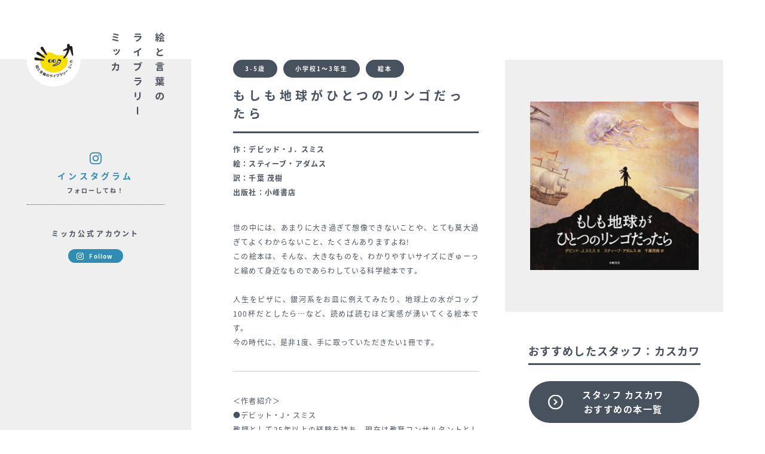

--- FILE ---
content_type: text/html; charset=UTF-8
request_url: https://micca.me/book/8315/
body_size: 8491
content:



<!DOCTYPE HTML>
<html>
<head prefix="og: http://ogp.me/ns# fb: http://ogp.me/ns/fb# website: http://ogp.me/ns/website#">
    <meta charset="UTF-8">
    <meta name="description" content="子どものための小さな図書館。">
    <meta name="keywords" content="">
    <meta name="apple-mobile-web-app-capable" content="yes">
    <meta name="viewport" content="width=device-width">
    <meta name="format-detection" content="telephone=no"/>
    <meta property="og:title" content="もしも地球がひとつのリンゴだったら ｜ 絵と言葉のライブラリー ミッカ">
    <link rel="shortcut icon" href="https://micca.me/wp/wp-content/themes/micca-new/favicon.ico" />
    <meta property="og:image" content="https://micca.me/wp/wp-content/uploads/2023/05/9784338282062.jpeg" /><meta property="og:image:width" content="720" /><meta property="og:image:height" content="460" />            <meta property="og:url" content="https://micca.me/book/8315/">
        <meta property="og:type" content="article">
        <meta property="og:description" content="子どものための小さな図書館。">
    <meta property="og:site_name" content="絵と言葉のライブラリー ミッカ">
    <meta name="viewport" content="width=device-width, initial-scale=1.0, maximum-scale=1.0, minimum-scale=1.0, user-scalable=no">
    <title>もしも地球がひとつのリンゴだったら ｜ 絵と言葉のライブラリー ミッカ</title>
    <!-- <link rel="stylesheet" href="https://micca.me/wp/wp-content/themes/micca-new/addto.css?time=1769753396" type="text/css" /> -->

        <link rel="stylesheet" href="/css/style.css">
    <script>console.log(''); // transition作動防止用</script>
    <!-- Adobe Fonts読み込み -->
    <script>
    (function(d) {
    var config = {
        kitId: 'nrg5aki',
        scriptTimeout: 3000,
        async: true
    },
    h=d.documentElement,t=setTimeout(function(){h.className=h.className.replace(/\bwf-loading\b/g,"")+" wf-inactive";},config.scriptTimeout),tk=d.createElement("script"),f=false,s=d.getElementsByTagName("script")[0],a;h.className+=" wf-loading";tk.src='https://use.typekit.net/'+config.kitId+'.js';tk.async=true;tk.onload=tk.onreadystatechange=function(){a=this.readyState;if(f||a&&a!="complete"&&a!="loaded")return;f=true;clearTimeout(t);try{Typekit.load(config)}catch(e){}};s.parentNode.insertBefore(tk,s)
    })(document);
    </script>
    
    <style>
    .pager__list{
        display: flex;
        justify-content: center;
        margin-top: 40px;
    }
    .pager__item{
    }
    .pager__item a,.pager__item span{
        display: flex;
        justify-content: center;
        align-items: center;
        height: 28px;
        width: 28px;
        text-align: center;
        border-radius: 50%;
        font-weight: bold;
    }
    @media screen and (min-width: 768px) {
        .pager__item a,.pager__item span{
            height: 40px;
            width: 40px;
            font-size: 1.4rem;
        }
    }
    .pager__item .is-current{
        background: #ffe100;
    }
    </style>
    <meta name='robots' content='max-image-preview:large' />
<script type="text/javascript">
window._wpemojiSettings = {"baseUrl":"https:\/\/s.w.org\/images\/core\/emoji\/14.0.0\/72x72\/","ext":".png","svgUrl":"https:\/\/s.w.org\/images\/core\/emoji\/14.0.0\/svg\/","svgExt":".svg","source":{"concatemoji":"https:\/\/micca.me\/wp\/wp-includes\/js\/wp-emoji-release.min.js?ver=6.1.1"}};
/*! This file is auto-generated */
!function(e,a,t){var n,r,o,i=a.createElement("canvas"),p=i.getContext&&i.getContext("2d");function s(e,t){var a=String.fromCharCode,e=(p.clearRect(0,0,i.width,i.height),p.fillText(a.apply(this,e),0,0),i.toDataURL());return p.clearRect(0,0,i.width,i.height),p.fillText(a.apply(this,t),0,0),e===i.toDataURL()}function c(e){var t=a.createElement("script");t.src=e,t.defer=t.type="text/javascript",a.getElementsByTagName("head")[0].appendChild(t)}for(o=Array("flag","emoji"),t.supports={everything:!0,everythingExceptFlag:!0},r=0;r<o.length;r++)t.supports[o[r]]=function(e){if(p&&p.fillText)switch(p.textBaseline="top",p.font="600 32px Arial",e){case"flag":return s([127987,65039,8205,9895,65039],[127987,65039,8203,9895,65039])?!1:!s([55356,56826,55356,56819],[55356,56826,8203,55356,56819])&&!s([55356,57332,56128,56423,56128,56418,56128,56421,56128,56430,56128,56423,56128,56447],[55356,57332,8203,56128,56423,8203,56128,56418,8203,56128,56421,8203,56128,56430,8203,56128,56423,8203,56128,56447]);case"emoji":return!s([129777,127995,8205,129778,127999],[129777,127995,8203,129778,127999])}return!1}(o[r]),t.supports.everything=t.supports.everything&&t.supports[o[r]],"flag"!==o[r]&&(t.supports.everythingExceptFlag=t.supports.everythingExceptFlag&&t.supports[o[r]]);t.supports.everythingExceptFlag=t.supports.everythingExceptFlag&&!t.supports.flag,t.DOMReady=!1,t.readyCallback=function(){t.DOMReady=!0},t.supports.everything||(n=function(){t.readyCallback()},a.addEventListener?(a.addEventListener("DOMContentLoaded",n,!1),e.addEventListener("load",n,!1)):(e.attachEvent("onload",n),a.attachEvent("onreadystatechange",function(){"complete"===a.readyState&&t.readyCallback()})),(e=t.source||{}).concatemoji?c(e.concatemoji):e.wpemoji&&e.twemoji&&(c(e.twemoji),c(e.wpemoji)))}(window,document,window._wpemojiSettings);
</script>
<style type="text/css">
img.wp-smiley,
img.emoji {
	display: inline !important;
	border: none !important;
	box-shadow: none !important;
	height: 1em !important;
	width: 1em !important;
	margin: 0 0.07em !important;
	vertical-align: -0.1em !important;
	background: none !important;
	padding: 0 !important;
}
</style>
	<style id='global-styles-inline-css' type='text/css'>
body{--wp--preset--color--black: #000000;--wp--preset--color--cyan-bluish-gray: #abb8c3;--wp--preset--color--white: #ffffff;--wp--preset--color--pale-pink: #f78da7;--wp--preset--color--vivid-red: #cf2e2e;--wp--preset--color--luminous-vivid-orange: #ff6900;--wp--preset--color--luminous-vivid-amber: #fcb900;--wp--preset--color--light-green-cyan: #7bdcb5;--wp--preset--color--vivid-green-cyan: #00d084;--wp--preset--color--pale-cyan-blue: #8ed1fc;--wp--preset--color--vivid-cyan-blue: #0693e3;--wp--preset--color--vivid-purple: #9b51e0;--wp--preset--gradient--vivid-cyan-blue-to-vivid-purple: linear-gradient(135deg,rgba(6,147,227,1) 0%,rgb(155,81,224) 100%);--wp--preset--gradient--light-green-cyan-to-vivid-green-cyan: linear-gradient(135deg,rgb(122,220,180) 0%,rgb(0,208,130) 100%);--wp--preset--gradient--luminous-vivid-amber-to-luminous-vivid-orange: linear-gradient(135deg,rgba(252,185,0,1) 0%,rgba(255,105,0,1) 100%);--wp--preset--gradient--luminous-vivid-orange-to-vivid-red: linear-gradient(135deg,rgba(255,105,0,1) 0%,rgb(207,46,46) 100%);--wp--preset--gradient--very-light-gray-to-cyan-bluish-gray: linear-gradient(135deg,rgb(238,238,238) 0%,rgb(169,184,195) 100%);--wp--preset--gradient--cool-to-warm-spectrum: linear-gradient(135deg,rgb(74,234,220) 0%,rgb(151,120,209) 20%,rgb(207,42,186) 40%,rgb(238,44,130) 60%,rgb(251,105,98) 80%,rgb(254,248,76) 100%);--wp--preset--gradient--blush-light-purple: linear-gradient(135deg,rgb(255,206,236) 0%,rgb(152,150,240) 100%);--wp--preset--gradient--blush-bordeaux: linear-gradient(135deg,rgb(254,205,165) 0%,rgb(254,45,45) 50%,rgb(107,0,62) 100%);--wp--preset--gradient--luminous-dusk: linear-gradient(135deg,rgb(255,203,112) 0%,rgb(199,81,192) 50%,rgb(65,88,208) 100%);--wp--preset--gradient--pale-ocean: linear-gradient(135deg,rgb(255,245,203) 0%,rgb(182,227,212) 50%,rgb(51,167,181) 100%);--wp--preset--gradient--electric-grass: linear-gradient(135deg,rgb(202,248,128) 0%,rgb(113,206,126) 100%);--wp--preset--gradient--midnight: linear-gradient(135deg,rgb(2,3,129) 0%,rgb(40,116,252) 100%);--wp--preset--duotone--dark-grayscale: url('#wp-duotone-dark-grayscale');--wp--preset--duotone--grayscale: url('#wp-duotone-grayscale');--wp--preset--duotone--purple-yellow: url('#wp-duotone-purple-yellow');--wp--preset--duotone--blue-red: url('#wp-duotone-blue-red');--wp--preset--duotone--midnight: url('#wp-duotone-midnight');--wp--preset--duotone--magenta-yellow: url('#wp-duotone-magenta-yellow');--wp--preset--duotone--purple-green: url('#wp-duotone-purple-green');--wp--preset--duotone--blue-orange: url('#wp-duotone-blue-orange');--wp--preset--font-size--small: 13px;--wp--preset--font-size--medium: 20px;--wp--preset--font-size--large: 36px;--wp--preset--font-size--x-large: 42px;--wp--preset--spacing--20: 0.44rem;--wp--preset--spacing--30: 0.67rem;--wp--preset--spacing--40: 1rem;--wp--preset--spacing--50: 1.5rem;--wp--preset--spacing--60: 2.25rem;--wp--preset--spacing--70: 3.38rem;--wp--preset--spacing--80: 5.06rem;}:where(.is-layout-flex){gap: 0.5em;}body .is-layout-flow > .alignleft{float: left;margin-inline-start: 0;margin-inline-end: 2em;}body .is-layout-flow > .alignright{float: right;margin-inline-start: 2em;margin-inline-end: 0;}body .is-layout-flow > .aligncenter{margin-left: auto !important;margin-right: auto !important;}body .is-layout-constrained > .alignleft{float: left;margin-inline-start: 0;margin-inline-end: 2em;}body .is-layout-constrained > .alignright{float: right;margin-inline-start: 2em;margin-inline-end: 0;}body .is-layout-constrained > .aligncenter{margin-left: auto !important;margin-right: auto !important;}body .is-layout-constrained > :where(:not(.alignleft):not(.alignright):not(.alignfull)){max-width: var(--wp--style--global--content-size);margin-left: auto !important;margin-right: auto !important;}body .is-layout-constrained > .alignwide{max-width: var(--wp--style--global--wide-size);}body .is-layout-flex{display: flex;}body .is-layout-flex{flex-wrap: wrap;align-items: center;}body .is-layout-flex > *{margin: 0;}:where(.wp-block-columns.is-layout-flex){gap: 2em;}.has-black-color{color: var(--wp--preset--color--black) !important;}.has-cyan-bluish-gray-color{color: var(--wp--preset--color--cyan-bluish-gray) !important;}.has-white-color{color: var(--wp--preset--color--white) !important;}.has-pale-pink-color{color: var(--wp--preset--color--pale-pink) !important;}.has-vivid-red-color{color: var(--wp--preset--color--vivid-red) !important;}.has-luminous-vivid-orange-color{color: var(--wp--preset--color--luminous-vivid-orange) !important;}.has-luminous-vivid-amber-color{color: var(--wp--preset--color--luminous-vivid-amber) !important;}.has-light-green-cyan-color{color: var(--wp--preset--color--light-green-cyan) !important;}.has-vivid-green-cyan-color{color: var(--wp--preset--color--vivid-green-cyan) !important;}.has-pale-cyan-blue-color{color: var(--wp--preset--color--pale-cyan-blue) !important;}.has-vivid-cyan-blue-color{color: var(--wp--preset--color--vivid-cyan-blue) !important;}.has-vivid-purple-color{color: var(--wp--preset--color--vivid-purple) !important;}.has-black-background-color{background-color: var(--wp--preset--color--black) !important;}.has-cyan-bluish-gray-background-color{background-color: var(--wp--preset--color--cyan-bluish-gray) !important;}.has-white-background-color{background-color: var(--wp--preset--color--white) !important;}.has-pale-pink-background-color{background-color: var(--wp--preset--color--pale-pink) !important;}.has-vivid-red-background-color{background-color: var(--wp--preset--color--vivid-red) !important;}.has-luminous-vivid-orange-background-color{background-color: var(--wp--preset--color--luminous-vivid-orange) !important;}.has-luminous-vivid-amber-background-color{background-color: var(--wp--preset--color--luminous-vivid-amber) !important;}.has-light-green-cyan-background-color{background-color: var(--wp--preset--color--light-green-cyan) !important;}.has-vivid-green-cyan-background-color{background-color: var(--wp--preset--color--vivid-green-cyan) !important;}.has-pale-cyan-blue-background-color{background-color: var(--wp--preset--color--pale-cyan-blue) !important;}.has-vivid-cyan-blue-background-color{background-color: var(--wp--preset--color--vivid-cyan-blue) !important;}.has-vivid-purple-background-color{background-color: var(--wp--preset--color--vivid-purple) !important;}.has-black-border-color{border-color: var(--wp--preset--color--black) !important;}.has-cyan-bluish-gray-border-color{border-color: var(--wp--preset--color--cyan-bluish-gray) !important;}.has-white-border-color{border-color: var(--wp--preset--color--white) !important;}.has-pale-pink-border-color{border-color: var(--wp--preset--color--pale-pink) !important;}.has-vivid-red-border-color{border-color: var(--wp--preset--color--vivid-red) !important;}.has-luminous-vivid-orange-border-color{border-color: var(--wp--preset--color--luminous-vivid-orange) !important;}.has-luminous-vivid-amber-border-color{border-color: var(--wp--preset--color--luminous-vivid-amber) !important;}.has-light-green-cyan-border-color{border-color: var(--wp--preset--color--light-green-cyan) !important;}.has-vivid-green-cyan-border-color{border-color: var(--wp--preset--color--vivid-green-cyan) !important;}.has-pale-cyan-blue-border-color{border-color: var(--wp--preset--color--pale-cyan-blue) !important;}.has-vivid-cyan-blue-border-color{border-color: var(--wp--preset--color--vivid-cyan-blue) !important;}.has-vivid-purple-border-color{border-color: var(--wp--preset--color--vivid-purple) !important;}.has-vivid-cyan-blue-to-vivid-purple-gradient-background{background: var(--wp--preset--gradient--vivid-cyan-blue-to-vivid-purple) !important;}.has-light-green-cyan-to-vivid-green-cyan-gradient-background{background: var(--wp--preset--gradient--light-green-cyan-to-vivid-green-cyan) !important;}.has-luminous-vivid-amber-to-luminous-vivid-orange-gradient-background{background: var(--wp--preset--gradient--luminous-vivid-amber-to-luminous-vivid-orange) !important;}.has-luminous-vivid-orange-to-vivid-red-gradient-background{background: var(--wp--preset--gradient--luminous-vivid-orange-to-vivid-red) !important;}.has-very-light-gray-to-cyan-bluish-gray-gradient-background{background: var(--wp--preset--gradient--very-light-gray-to-cyan-bluish-gray) !important;}.has-cool-to-warm-spectrum-gradient-background{background: var(--wp--preset--gradient--cool-to-warm-spectrum) !important;}.has-blush-light-purple-gradient-background{background: var(--wp--preset--gradient--blush-light-purple) !important;}.has-blush-bordeaux-gradient-background{background: var(--wp--preset--gradient--blush-bordeaux) !important;}.has-luminous-dusk-gradient-background{background: var(--wp--preset--gradient--luminous-dusk) !important;}.has-pale-ocean-gradient-background{background: var(--wp--preset--gradient--pale-ocean) !important;}.has-electric-grass-gradient-background{background: var(--wp--preset--gradient--electric-grass) !important;}.has-midnight-gradient-background{background: var(--wp--preset--gradient--midnight) !important;}.has-small-font-size{font-size: var(--wp--preset--font-size--small) !important;}.has-medium-font-size{font-size: var(--wp--preset--font-size--medium) !important;}.has-large-font-size{font-size: var(--wp--preset--font-size--large) !important;}.has-x-large-font-size{font-size: var(--wp--preset--font-size--x-large) !important;}
.wp-block-navigation a:where(:not(.wp-element-button)){color: inherit;}
:where(.wp-block-columns.is-layout-flex){gap: 2em;}
.wp-block-pullquote{font-size: 1.5em;line-height: 1.6;}
</style>
<link rel="https://api.w.org/" href="https://micca.me/wp-json/" /><link rel="EditURI" type="application/rsd+xml" title="RSD" href="https://micca.me/wp/xmlrpc.php?rsd" />
<link rel="wlwmanifest" type="application/wlwmanifest+xml" href="https://micca.me/wp/wp-includes/wlwmanifest.xml" />
<meta name="generator" content="WordPress 6.1.1" />
<link rel="canonical" href="https://micca.me/book/8315/" />
<link rel='shortlink' href='https://micca.me/?p=8315' />
<link rel="alternate" type="application/json+oembed" href="https://micca.me/wp-json/oembed/1.0/embed?url=https%3A%2F%2Fmicca.me%2Fbook%2F8315%2F" />
<link rel="alternate" type="text/xml+oembed" href="https://micca.me/wp-json/oembed/1.0/embed?url=https%3A%2F%2Fmicca.me%2Fbook%2F8315%2F&#038;format=xml" />
		<style type="text/css" id="wp-custom-css">
			
		</style>
		</head>
<body id="book"class="8315">
<div id="app" class="container">
    <loading :flag="loadingFlag" nofix="true"></loading>
	<!-- # ===================headerエリア_start================= # -->
	
	<!-- header -->
	<header class="header" ref="header">
        <div class="header__area">
            <div class="inner is-tablet">
                <div class="header__logoarea">
                    <p class="header__logo">
                        <a href="/"><img src="/images/common/logo.svg" alt="絵と言葉のライブラリーミッカ"></a>
                    </p>
                    <p class="header__tit"><img src="/images/common/sitename.svg" alt="絵と言葉のライブラリーミッカ"></p>
                    <a class="header__menubar" @click="menuOpened = true">
                        <span></span>
                        <span></span>
                        <span></span>
                    </a>
                </div>
            </div>
    
            <!-- gnav -->
            <gnav :open="menuOpened" @close="closeMenu()"></gnav>
    
            <!-- h-insta -->
            <div class="h-insta header__h-insta lg-none">
                <p class="h-insta__head">
                    <img src="/images/common/icon_instagram.svg" alt="instagram">
                    <span>インスタグラム</span>
                    フォローしてね！
                </p>
                <dl class="h-insta__list">
                    <dt>ミッカ公式アカウント</dt>
                    <dd>
                        <a href="https://www.instagram.com/micca_kameari/" target="_blank" class="h-insta__btn">Follow</a>
                    </dd>
                    <dd><iframe src="https://snapwidget.com/embed/1010191" class="snapwidget-widget" allowtransparency="true" frameborder="0" scrolling="no" style="border:none; overflow:hidden;  width:100%; height:230px"></iframe></dd>
                </dl>
                <dl class="h-insta__list">
                    <dt>『ミッカの日常』マンガアカウント</dt>
                    <dd>
                        <a href="https://www.instagram.com/co.micca/" target="_blank" class="h-insta__btn">Follow</a>
                    </dd>
                    <dd><iframe src="https://snapwidget.com/embed/1010192" class="snapwidget-widget" allowtransparency="true" frameborder="0" scrolling="no" style="border:none; overflow:hidden;  width:100%; height:230px"></iframe></dd>
                </dl>
            </div><!-- ./h-insta -->

        </div>
	</header><!-- header -->
	<!-- # ===================headerエリア_end================= # -->

    <main class="main container__main" ref="main">


<!-- # ===================mainエリア_start================= # -->

<!-- single-sec -->
<section class="single-sec">
    <div class="inner is-s is-spwide">
        
        <!-- article -->
        <article class="article">
            <div class="article__right">
                
                <!-- thumbnail -->
                <div class="thumbnail">
                    <figure class="thumbnail__img">
                                                    <img width="800" height="800" src="https://micca.me/wp/wp-content/uploads/2023/05/9784338282062.jpeg" class="attachment-full size-full wp-post-image" alt="" decoding="async" loading="lazy" srcset="https://micca.me/wp/wp-content/uploads/2023/05/9784338282062.jpeg 800w, https://micca.me/wp/wp-content/uploads/2023/05/9784338282062-300x300.jpeg 300w, https://micca.me/wp/wp-content/uploads/2023/05/9784338282062-150x150.jpeg 150w, https://micca.me/wp/wp-content/uploads/2023/05/9784338282062-768x768.jpeg 768w, https://micca.me/wp/wp-content/uploads/2023/05/9784338282062-706x706.jpeg 706w" sizes="(max-width: 800px) 100vw, 800px" />                                            </figure>
                </div><!-- ./thumbnail -->
    
                                <!-- btnarea: md -->
                <div class="btnarea sm-none">
                    <div class="inner is-sp">
                        <h2 class="btnarea__tit">おすすめしたスタッフ：カスカワ</h2>
    
                        <!-- btn -->
                        <div class="btn is-recommend btnarea__btn">
                            <a href="https://micca.me/book/?recommend_user=9">スタッフ カスカワ<br>おすすめの本一覧</a>
                        </div><!-- ./btn -->
    
                    </div>
                </div><!-- ./btnarea -->
                    
            </div>
            <div class="article__left">
                
                <!-- content -->
                <div class="content">
                    <div class="inner is-sp">
                        
                        <!-- article-head -->
                        <div class="article-head content__article-head">
                            <div class="article-head__data">
                                <div class="article-head__categories">
                                    <a style='--color: #FFF; --background-hover: #48515e;' href='https://micca.me/book/?book_slip=81' class='cat is-book is-active article-head__cat'>3-5歳</a><a style='--color: #FFF; --background-hover: #48515e;' href='https://micca.me/book/?book_slip=82' class='cat is-book is-active article-head__cat'>小学校1〜3年生</a><a style='--color: #FFF; --background-hover: #48515e;' href='https://micca.me/book/?book_slip=37' class='cat is-book is-active article-head__cat'>絵本</a>                                </div>
                            </div>
                            <h1 class="article-head__tit">もしも地球がひとつのリンゴだったら</h1>
                        </div><!-- ./article-head -->
            
                        <p class="content__data">
                                                          作：デビッド・J．スミス <br>
                                                                                                                  絵：スティーブ・アダムス<br>
                                                                                      訳：千葉 茂樹<br>
                                                                                      出版社：小峰書店<br>
                                                                                </p> 
                        
                        <!-- wysiwyg -->
                        <div class="wysiwyg content__wysiwyg">
                            <p>世の中には、あまりに大き過ぎて想像できないことや、とても莫大過ぎてよくわからないこと、たくさんありますよね!</p>
<p>この絵本は、そんな、大きなものを、わかりやすいサイズにぎゅーっと縮めて身近なものであらわしている科学絵本です。</p>
<p>&nbsp;</p>
<p>人生をピザに、銀河系をお皿に例えてみたり、地球上の水がコップ100杯だとしたら…など、読めば読むほど実感が湧いてくる絵本です。</p>
<p>今の時代に、是非1度、手に取っていただきたい1冊です。</p>
<p>&nbsp;</p>
<hr />
<p>&nbsp;</p>
<p>＜作者紹介＞</p>
<p>●デビット・J・スミス</p>
<p>教師として25年以上の経験を持ち、現在は教育コンサルタントとして活躍。様々なワークショップをアメリカやカナダをはじめ、ラテンアメリカ、アフリカ、ヨーロッパ、アジア各地で主催している。</p>
<p>&nbsp;</p>
<p>●スティーブ・アダムス</p>
<p>グラフィックデザインを学んだ後、ウォール・ストリート・ジャーナルやシカゴ・トリビューンなどの新聞をはじめ、幅広い分野のイラストを手がける。<br />
これまでに8冊の子供向けの本の絵も担当している。</p>
<p>&nbsp;</p>
<p>●千葉茂樹</p>
<p>1959年北海道生まれ。国際基督教大学卒業。児童書編集者を経て、翻訳者として活躍。絵本から読み物、ノンフィクションまで手がける作品は多岐にわたる。</p>
<p>&nbsp;</p>
                        </div><!-- ./wysiwyg -->

                    </div>
                </div><!-- ./content -->
    
            </div>

                        <!-- btnarea: sm -->
            <div class="btnarea md-none">
                <div class="inner is-sp">
                    <h2 class="btnarea__tit">おすすめしたスタッフ：カスカワ</h2>
    
                    <!-- btn -->
                    <div class="btn is-recommend btnarea__btn">
                        <a href="https://micca.me/book/?recommend_user=9">スタッフ カスカワ<br>おすすめの本一覧</a>
                    </div><!-- ./btn -->
    
                </div>
            </div><!-- ./btnarea -->
                
        </article><!-- ./article -->
    
    </div>
    <div class="inner is-s">
        
        <!-- btn -->
        <div class="btn is-list sec__btn">
            <a href="/book/">一覧にもどる</a>
        </div><!-- ./btn -->

    </div>
</section><!-- ./single-sec -->


<!-- # ===================mainエリア_end================= # -->

<!-- # ===================footerエリア_start================= # -->
	</main><!-- /.main -->

	<!-- footer -->
	<footer class="footer" ref="footer">
		<div class="inner is-s">
			<div class="footer__flex">
				<div class="footer__l-box">
					<p class="footer__tit">絵と言葉のライブラリー ミッカ</p>
					<ul class="footer__info">
						<li class="footer__info-item">
							〒125-0061　<br class="md-none">東京都葛飾区亀有3-26-1　リリオ館7F <br>
							JR常磐線 亀有駅南口 徒歩30秒　<br class="md-none">（東京メトロ千代田線直通）
						</li>
						<li class="footer__info-item">
							<dl class="footer__info-dl">
								<dt>TEL</dt>
								<dd><a href="tel:0366624315">03-6662-4315</a></dd>
							</dl>
							<dl class="footer__info-dl">
								<dt>入館時間</dt>
								<dd>10:00〜18:00</dd>
							</dl>
							<dl class="footer__info-dl">
								<dt>休館日</dt>
								<dd>月曜・第4木曜（祝日の場合は翌日）<br>年末年始、リリオ館店休日（年2回）</dd>
							</dl>
						</li>
					</ul>
				</div>
				<div class="footer__r-box">
					<ul class="footer__banners">
						<li class="footer__banners-item">
							<a href="https://www.instagram.com/tea.room_micca/" target="_blank">
								<picture>
									<source media="(max-width: 768px)" srcset="/images/common/logo_tearoom_sp.jpeg">
									<img src="/images/common/logo_tearoom_pc.jpeg" alt="ミッカ ティールーム">
								</picture>
							</a>
						</li>
						<li class="footer__banners-item is-txt">
							<a href="https://www.lib.city.katsushika.lg.jp/contents?1&pid=338" target="_blank">リリオ亀有<br>図書サービスカウンター</a>
						</li>
					</ul>
					<div class="footer__btnarea">
						<div class="btn is-footer footer__btn"><a href="/download/">資料ダウンロード</a></div>
						<p class="footer__btn-note">会報誌・ユーザーアンケートレポート等各種資料のダウンロードはこちら</p>
					</div>
				</div>
			</div>
			<nav class="footer__nav">
				<ul class="footer__nav-list">
					<li class="footer__nav-item">
						運営会社　<a href="http://treq.jp/" target="_blank">株式会社トレック</a>
					</li>
					<li class="footer__nav-item">
						<a href="/privacy/">プライバシーポリシー</a>
					</li>
				</ul>
			</nav>
			<p class="footer__copyright">© treq inc.</p>
		</div>
	</footer><!-- footer -->

	<!-- # ===================footerエリア_end================= # -->
</div><!-- /.container -->


<script src="https://snapwidget.com/js/snapwidget.js"></script>
<!-- <script src="https://cdn.jsdelivr.net/npm/vue@3.2.36/dist/vue.global.js"></script> -->
<script src="https://cdn.jsdelivr.net/npm/vue@3.2.36/dist/vue.global.prod.js"></script>
<script src="https://cdn.jsdelivr.net/npm/vue3-sfc-loader/dist/vue3-sfc-loader.js"></script>
<script src="/js/index.js"></script>
<!-- Global site tag (gtag.js) - Google Analytics -->
<script async src="https://www.googletagmanager.com/gtag/js?id=UA-117080646-1"></script>
<script>
    window.dataLayer = window.dataLayer || [];
    function gtag(){dataLayer.push(arguments);}
    gtag('js', new Date());

    gtag('config', 'UA-117080646-1');
</script>
</body>
</html>


--- FILE ---
content_type: image/svg+xml
request_url: https://micca.me/images/common/icon_instagram.svg
body_size: 751
content:
<?xml version="1.0" encoding="UTF-8"?><svg id="_イヤー_2" xmlns="http://www.w3.org/2000/svg" viewBox="0 0 20 20"><defs><style>.cls-1{fill:#2f8db4;fill-rule:evenodd;}</style></defs><g id="design"><g><path class="cls-1" d="M10,0c-2.72,0-3.06,.01-4.12,.06-1.06,.05-1.79,.22-2.43,.46-.67,.25-1.27,.64-1.77,1.15-.51,.5-.9,1.1-1.15,1.77-.25,.64-.42,1.36-.46,2.43-.05,1.07-.06,1.41-.06,4.12s.01,3.06,.06,4.12c.05,1.06,.22,1.79,.46,2.43,.25,.67,.64,1.27,1.15,1.77,.56,.56,1.11,.9,1.77,1.15,.64,.25,1.36,.42,2.43,.47,1.07,.05,1.41,.06,4.12,.06s3.06-.01,4.12-.06c1.06-.05,1.79-.22,2.43-.47,.67-.25,1.27-.64,1.77-1.15,.56-.56,.9-1.11,1.15-1.77,.25-.64,.42-1.36,.47-2.43,.05-1.07,.06-1.41,.06-4.12s-.01-3.06-.06-4.12c-.05-1.06-.22-1.79-.47-2.43-.25-.67-.64-1.27-1.15-1.77-.5-.51-1.1-.9-1.77-1.15-.64-.25-1.36-.42-2.43-.46-1.07-.05-1.41-.06-4.12-.06Zm0,1.8c2.67,0,2.99,.01,4.04,.06,.97,.04,1.5,.21,1.86,.34,.47,.18,.8,.4,1.15,.75,.35,.35,.57,.68,.75,1.15,.14,.35,.3,.88,.34,1.86,.05,1.05,.06,1.37,.06,4.04s-.01,2.99-.06,4.04c-.04,.97-.21,1.5-.34,1.86-.16,.43-.42,.83-.75,1.15-.35,.35-.68,.57-1.15,.75-.35,.14-.88,.3-1.86,.34-1.05,.05-1.37,.06-4.04,.06s-2.99-.01-4.04-.06c-.97-.04-1.5-.21-1.86-.34-.43-.16-.83-.42-1.15-.75-.33-.32-.59-.72-.75-1.15-.14-.35-.3-.88-.34-1.86-.05-1.05-.06-1.37-.06-4.04s.01-2.99,.06-4.04c.04-.97,.21-1.5,.34-1.86,.18-.47,.4-.8,.75-1.15,.35-.35,.68-.57,1.15-.75,.35-.14,.88-.3,1.86-.34,1.05-.05,1.37-.06,4.04-.06Z"/><path class="cls-1" d="M10,13.34c-1.84,0-3.34-1.49-3.34-3.34,0-1.84,1.49-3.34,3.34-3.34h0c1.84,0,3.34,1.49,3.34,3.34,0,1.84-1.49,3.34-3.34,3.34Zm0-8.48c-2.84,0-5.14,2.3-5.14,5.14,0,2.84,2.3,5.14,5.14,5.14h0c2.84,0,5.14-2.3,5.14-5.14,0-2.84-2.3-5.14-5.14-5.14Zm6.64-.09c0,.67-.54,1.22-1.22,1.22s-1.22-.54-1.22-1.22,.54-1.22,1.22-1.22,1.22,.54,1.22,1.22"/></g></g></svg>

--- FILE ---
content_type: image/svg+xml
request_url: https://micca.me/images/common/icon_list.svg
body_size: 324
content:
<?xml version="1.0" encoding="UTF-8"?><svg id="_イヤー_2" xmlns="http://www.w3.org/2000/svg" viewBox="0 0 22 18.28"><defs><style>.cls-1{fill:none;stroke:#fff;stroke-linecap:round;stroke-miterlimit:10;stroke-width:2px;}</style></defs><g id="design"><g><line class="cls-1" x1="1" y1="1" x2="21" y2="1"/><line class="cls-1" x1="1" y1="9.14" x2="21" y2="9.14"/><line class="cls-1" x1="1" y1="17.28" x2="21" y2="17.28"/></g></g></svg>

--- FILE ---
content_type: image/svg+xml
request_url: https://micca.me/images/common/icon_arrow_circle_w.svg
body_size: 282
content:
<?xml version="1.0" encoding="UTF-8"?><svg id="_イヤー_2" xmlns="http://www.w3.org/2000/svg" viewBox="0 0 22 22"><defs><style>.cls-1,.cls-2{fill:none;stroke:#fff;stroke-miterlimit:10;stroke-width:2px;}.cls-2{stroke-linecap:round;}</style></defs><g id="design"><g><circle class="cls-1" cx="11" cy="11" r="10"/><polyline class="cls-2" points="9.31 7.63 12.69 11 9.31 14.37"/></g></g></svg>